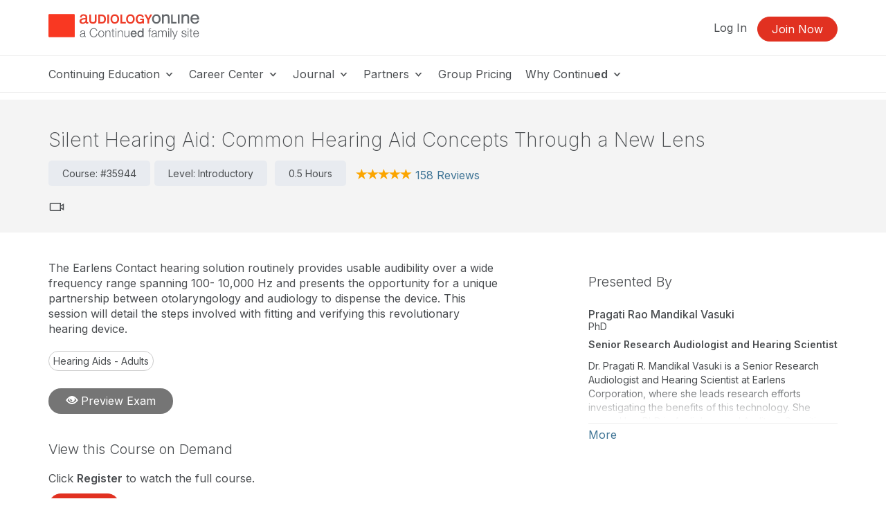

--- FILE ---
content_type: image/svg+xml
request_url: https://5793188a397439c655cb-1d54a9f7dcbd22be5a38040f9c959e7f.ssl.cf2.rackcdn.com/images/social-linked-in.svg
body_size: 463
content:
<svg width="23" height="23" viewBox="0 0 23 23" fill="none" xmlns="http://www.w3.org/2000/svg">
<path d="M20.4232 0.371094H1.62325C0.723249 0.371094 -0.00341797 1.10109 -0.00341797 1.99776V20.7978C-0.00341797 21.6978 0.726582 22.4244 1.62325 22.4244H20.4232C21.3232 22.4244 22.0499 21.6944 22.0499 20.7978V1.99776C22.0499 1.09776 21.3199 0.371094 20.4232 0.371094ZM6.56992 19.1578H3.25325V8.62443H6.56992V19.1578ZM4.91325 7.16443C3.85658 7.16443 3.00325 6.36109 3.00325 5.26109C3.00325 4.16109 3.85992 3.35776 4.91325 3.35776C5.96658 3.35776 6.82325 4.16109 6.82325 5.26109C6.82325 6.36109 5.96658 7.16443 4.91325 7.16443ZM18.7932 19.1678H15.4766V13.4144C15.4766 11.7178 14.7566 11.1944 13.8232 11.1944C12.8399 11.1944 11.8732 11.9344 11.8732 13.4578V19.1678H8.55658V8.63443H11.7466V10.0944H11.7899C12.1099 9.44443 13.2299 8.33776 14.9399 8.33776C16.7899 8.33776 18.7899 9.43443 18.7899 12.6511V19.1644L18.7932 19.1678Z" fill="#4A4D50"/>
</svg>
